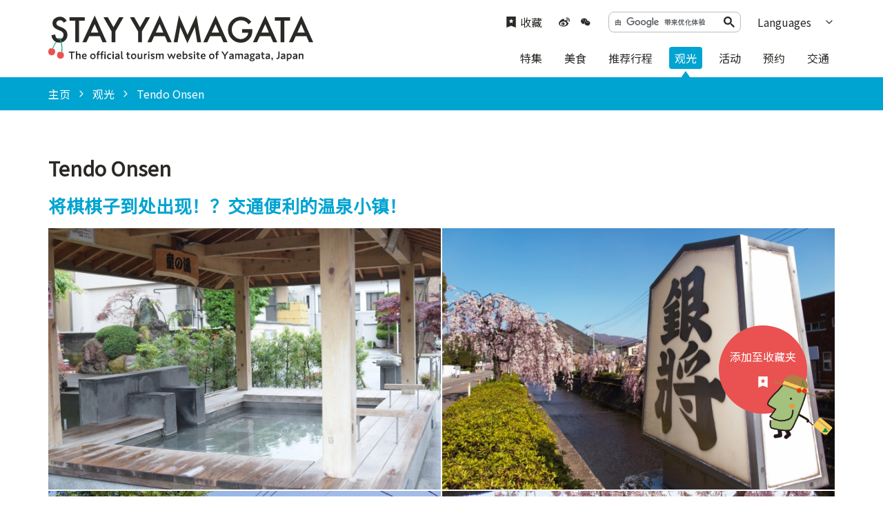

--- FILE ---
content_type: text/html; charset=UTF-8
request_url: https://yamagatakanko.com/zh_CN/attractions/detail_2828.html
body_size: 5859
content:
<!DOCTYPE html>
<html prefix="og: http://ogp.me/ns#" lang="cn"><!-- InstanceBegin template="/Templates/base-zh_CN.dwt" codeOutsideHTMLIsLocked="false" -->
<head>
<!-- Google Tag Manager -->
<script>(function(w,d,s,l,i){w[l]=w[l]||[];w[l].push({'gtm.start':
new Date().getTime(),event:'gtm.js'});var f=d.getElementsByTagName(s)[0],
j=d.createElement(s),dl=l!='dataLayer'?'&l='+l:'';j.async=true;j.src=
'https://www.googletagmanager.com/gtm.js?id='+i+dl;f.parentNode.insertBefore(j,f);
})(window,document,'script','dataLayer','GTM-5Q4HZRL');</script>
<!-- End Google Tag Manager -->
<meta charset="utf-8">
<meta http-equiv="x-ua-compatible" content="ie=edge">
<meta name="viewport" content="width=device-width,initial-scale=1,viewport-fit=cover">
<meta name="format-detection" content="telephone=no">
<!-- InstanceBeginEditable name="doctitle" -->
<title>Tendo Onsen｜观光｜STAY YAMAGATA</title>
<link rel="canonical" href="https://yamagatakanko.com/zh_CN/attractions/detail_2828.html">
<!-- InstanceEndEditable -->
<meta name="description" content="天童市是日本最大的将棋生产地。天童温泉几乎每年都会举行龙王之战等,职业将棋选手的冠军争夺战，这也是将棋迷们前往的圣地之一。因此，这里在人行道、足浴池、井盖、桥梁等处，随处可见以将棋为主题的设计。让我们一边寻找将棋一边享受独特的温泉街漫步。用…">
<meta name="author" content="公益社団法人 山形県観光物産協会">
<meta name="theme-color" content="#45a4ca">
<meta property="og:title" content="Tendo Onsen｜观光｜STAY YAMAGATA">
<meta property="og:description" content="天童市是日本最大的将棋生产地。天童温泉几乎每年都会举行龙王之战等,职业将棋选手的冠军争夺战，这也是将棋迷们前往的圣地之一。因此，这里在人行道、足浴池、井盖、桥梁等处，随处可见以将棋为主题的设计。让我们一边寻找将棋一边享受独特的温泉街漫步。用…">
<meta property="og:locale" content="ja_JP">
<meta property="og:site_name" content="STAY YAMAGATA">
<meta property="og:url" content="https://yamagatakanko.com/zh_CN/attractions/detail_2828.html">
<meta property="og:type" content="article">
<meta property="og:image" content="https://yamagatakanko.com/lsc/upfile/spot/0000/2828/2828_7_l.jpg">
<meta name="apple-mobile-web-app-title" content="STAY YAMAGATA">
<link rel="apple-touch-icon" href="https://yamagatakanko.com/common/images/touchIcon.png">
<link rel="icon" href="https://yamagatakanko.com/favicon.ico">
<meta name="twitter:site" content="@kitekero_kun">
<meta name="twitter:card" content="summary">
<meta name="twitter:title" content="Tendo Onsen｜观光｜STAY YAMAGATA">
<meta name="twitter:description" content="天童市是日本最大的将棋生产地。天童温泉几乎每年都会举行龙王之战等,职业将棋选手的冠军争夺战，这也是将棋迷们前往的圣地之一。因此，这里在人行道、足浴池、井盖、桥梁等处，随处可见以将棋为主题的设计。让我们一边寻找将棋一边享受独特的温泉街漫步。用…">
<link rel="stylesheet" href="/common/css/default.css">
<link rel="stylesheet" href="/common/css/base.css">
<!-- InstanceBeginEditable name="head" -->
<link rel="stylesheet" href="/js/slick/slick.css">
<link rel="stylesheet" href="/common/lsc/css/froala/froala_style.min.css">
<link rel="stylesheet" href="/css/commonSpotDetail.css">
<!-- InstanceEndEditable -->
</head>
<body id="body" class="do scrollTop">
<!-- Google Tag Manager (noscript) -->
<noscript><iframe src="https://www.googletagmanager.com/ns.html?id=GTM-5Q4HZRL"
height="0" width="0" style="display:none;visibility:hidden"></iframe></noscript>
<!-- End Google Tag Manager (noscript) -->
<div id="wrapper">
<header id="header">
	<div class="wrap">
		<h1 id="siteName"><a href="/zh_CN/">STAY YAMAGATA</a></h1>
		<button id="navButton">menu</button>
	</div>
</header>
<nav id="nav">
	<div id="globalMenu">
		<div class="wrap">
			<ul>
				<li><a href="/zh_CN/features/">特集</a></li>
				<li><a href="/zh_CN/dining/">美食</a></li>
				<li><a href="/zh_CN/itineraries/">推荐行程</a></li>
				<li><a href="/zh_CN/attractions/">观光</a></li>
				<li><a href="/zh_CN/festivals/">活动</a></li>
				<li><a href="/zh_CN/booking/">预约</a></li>
				<li><a href="/zh_CN/transport/">交通</a></li>
			</ul>
		</div>
	</div>
	<div id="extraMenu">
		<div class="wrap">
			<div id="favoritesMenu">
				<a href="/zh_CN/favorites/">收藏</a>
			</div>
			<div id="snsMenu">
				<ul>
					<li><a href="https://www.weibo.com/yamagata1official?is_all=1" target="_blank">Weibo</a></li>
					<li><a href="https://weixin.qq.com/r/YxKVjR-EyEK3rVvu90dx" target="_blank">WeChat</a></li>
				</ul>
			</div>
			<div id="googleSearch">
				<script async src="https://cse.google.com/cse.js?cx=f6fac5c332d444d12"></script>
				<div class="gcse-search"></div>
			</div>
			<div id="selectLanguage">
				<dl>
					<dt>Languages</dt>
					<dd><a href="/">日本語</a></dd>
					<dd><a href="/en/">English</a></dd>
					<dd><a href="/ko/">한국어</a></dd>
					<dd><a href="/zh_TW/">繁体中文</a></dd>
					<dd><a href="/th/">&#3616;&#3634;&#3625;&#3634;&#3652;&#3607;&#3618;</a></dd>
				</dl>
			</div>
		</div>
	</div>
</nav>
<div id="pagePath">
	<div class="wrap">
		<ul>
			<li><a href="/zh_CN/">主页</a></li>
			<!-- InstanceBeginEditable name="pagePath" -->
			<li><a href="index.html">观光</a></li>
			<li>Tendo Onsen</li>
			<!-- InstanceEndEditable -->
		</ul>
	</div>
</div>
<main id="main">
<!-- InstanceBeginEditable name="main" -->
	<article id="detail">
		<header id="detailTitle">
			<div class="wrap">
				<h2 class="headline">Tendo Onsen</h2>
			</div>
		</header>
		<section id="detailPrimary">
			<div class="wrap">
				<h3 class="title">将棋棋子到处出现！？交通便利的温泉小镇！</h3>
				<div id="detailImage">
					<ul>
						<li><a href="/lsc/upfile/spot/0000/2828/2828_7_l.jpg" data-index="1"><img class="thumb" src="/lsc/upfile/spot/0000/2828/2828_7_m.jpg" alt="" data-index="1" /></a></li>
						<li><a href="/lsc/upfile/spot/0000/2828/2828_8_l.jpg" data-index="2"><img class="thumb" src="/lsc/upfile/spot/0000/2828/2828_8_m.jpg" alt="" data-index="2" /></a></li>
						<li><a href="/lsc/upfile/spot/0000/2828/2828_5_l.jpg" data-index="3"><img class="thumb" src="/lsc/upfile/spot/0000/2828/2828_5_m.jpg" alt="" data-index="3" /></a></li>
						<li><a href="/lsc/upfile/spot/0000/2828/2828_10_l.jpg" data-index="4"><img class="thumb" src="/lsc/upfile/spot/0000/2828/2828_10_m.jpg" alt="" data-index="4" /></a></li>
						<li><a href="/lsc/upfile/spot/0000/2828/2828_6_l.jpg" data-index="5"><img class="thumb" src="/lsc/upfile/spot/0000/2828/2828_6_m.jpg" alt="" data-index="5" /></a></li>
						<li><a href="/lsc/upfile/spot/0000/2828/2828_9_l.jpg" data-index="6"><img class="thumb" src="/lsc/upfile/spot/0000/2828/2828_9_m.jpg" alt="" data-index="6" /></a></li>
						<li><a href="/lsc/upfile/spot/0000/2828/2828_4_l.jpg" data-index="7"><img class="thumb" src="/lsc/upfile/spot/0000/2828/2828_4_m.jpg" alt="" data-index="7" /></a></li>
						<li><a href="/lsc/upfile/spot/0000/2828/2828_3_l.jpg" data-index="8"><img class="thumb" src="/lsc/upfile/spot/0000/2828/2828_3_m.jpg" alt="" data-index="8" /></a></li>
						<li><a href="/lsc/upfile/spot/0000/2828/2828_2_l.jpg" data-index="9"><img class="thumb" src="/lsc/upfile/spot/0000/2828/2828_2_m.jpg" alt="" data-index="9" /></a></li>
						<li><a href="/lsc/upfile/spot/0000/2828/2828_1_l.jpg" data-index="10"><img class="thumb" src="/lsc/upfile/spot/0000/2828/2828_1_m.jpg" alt="" data-index="10" /></a></li>
					</ul>
					<div class="lightbox">
						<a href="/lsc/upfile/spot/0000/2828/2828_7_l.jpg" data-index="1"><img src="/lsc/upfile/spot/0000/2828/2828_7_m.jpg" alt="" /></a>
						<a href="/lsc/upfile/spot/0000/2828/2828_8_l.jpg" data-index="2"><img src="/lsc/upfile/spot/0000/2828/2828_8_m.jpg" alt="" /></a>
						<a href="/lsc/upfile/spot/0000/2828/2828_5_l.jpg" data-index="3"><img src="/lsc/upfile/spot/0000/2828/2828_5_m.jpg" alt="" /></a>
						<a href="/lsc/upfile/spot/0000/2828/2828_10_l.jpg" data-index="4"><img src="/lsc/upfile/spot/0000/2828/2828_10_m.jpg" alt="" /></a>
						<a href="/lsc/upfile/spot/0000/2828/2828_6_l.jpg" data-index="5"><img src="/lsc/upfile/spot/0000/2828/2828_6_m.jpg" alt="" /></a>
						<a href="/lsc/upfile/spot/0000/2828/2828_9_l.jpg" data-index="6"><img src="/lsc/upfile/spot/0000/2828/2828_9_m.jpg" alt="" /></a>
						<a href="/lsc/upfile/spot/0000/2828/2828_4_l.jpg" data-index="7"><img src="/lsc/upfile/spot/0000/2828/2828_4_m.jpg" alt="" /></a>
						<a href="/lsc/upfile/spot/0000/2828/2828_3_l.jpg" data-index="8"><img src="/lsc/upfile/spot/0000/2828/2828_3_m.jpg" alt="" /></a>
						<a href="/lsc/upfile/spot/0000/2828/2828_2_l.jpg" data-index="9"><img src="/lsc/upfile/spot/0000/2828/2828_2_m.jpg" alt="" /></a>
						<a href="/lsc/upfile/spot/0000/2828/2828_1_l.jpg" data-index="10"><img src="/lsc/upfile/spot/0000/2828/2828_1_m.jpg" alt="" /></a>
					</div>
				</div>
				<div id="detailPhoto" style="display: none;">
					<div class="lightbox">
						<a href="/lsc/upfile/spot/0000/2828/2828_7_l.jpg" data-index="1"><img src="/lsc/upfile/spot/0000/2828/2828_7_m.jpg" alt="" /></a>
						<a href="/lsc/upfile/spot/0000/2828/2828_8_l.jpg" data-index="2"><img src="/lsc/upfile/spot/0000/2828/2828_8_m.jpg" alt="" /></a>
						<a href="/lsc/upfile/spot/0000/2828/2828_5_l.jpg" data-index="3"><img src="/lsc/upfile/spot/0000/2828/2828_5_m.jpg" alt="" /></a>
						<a href="/lsc/upfile/spot/0000/2828/2828_10_l.jpg" data-index="4"><img src="/lsc/upfile/spot/0000/2828/2828_10_m.jpg" alt="" /></a>
						<a href="/lsc/upfile/spot/0000/2828/2828_6_l.jpg" data-index="5"><img src="/lsc/upfile/spot/0000/2828/2828_6_m.jpg" alt="" /></a>
						<a href="/lsc/upfile/spot/0000/2828/2828_9_l.jpg" data-index="6"><img src="/lsc/upfile/spot/0000/2828/2828_9_m.jpg" alt="" /></a>
						<a href="/lsc/upfile/spot/0000/2828/2828_4_l.jpg" data-index="7"><img src="/lsc/upfile/spot/0000/2828/2828_4_m.jpg" alt="" /></a>
						<a href="/lsc/upfile/spot/0000/2828/2828_3_l.jpg" data-index="8"><img src="/lsc/upfile/spot/0000/2828/2828_3_m.jpg" alt="" /></a>
						<a href="/lsc/upfile/spot/0000/2828/2828_2_l.jpg" data-index="9"><img src="/lsc/upfile/spot/0000/2828/2828_2_m.jpg" alt="" /></a>
						<a href="/lsc/upfile/spot/0000/2828/2828_1_l.jpg" data-index="10"><img src="/lsc/upfile/spot/0000/2828/2828_1_m.jpg" alt="" /></a>
					</div>
				</div>
				<div id="detailStatus">
					<div class="fr-view">
						<p><span lang="zh-CN">天童市是日本最大的将棋生产地。天童温泉几乎每年都会举行龙王之战等,职业将棋选手的冠军争夺战，<span lang="zh-CN">这</span>也是将棋迷们前往的圣地之一。</span></p><p><span lang="zh-CN">因此，<span lang="zh-CN">这里</span>在人行道、足浴池、<span lang="zh-CN">井盖</span>、桥梁等处，随处可见以将棋为主题的设计。</span></p><p><span lang="zh-CN">让我们一边寻找将棋一边享受独特的温泉街漫步。</span></p><p><span lang="zh-CN">用毛笔在将棋上写字的书写体验也<span lang="zh-CN">是</span>很受欢迎的（需要预约）。</span></p><p><span lang="zh-CN"><span lang="zh-CN">此外,</span>千万不要错过天童市将棋历史博物馆，里面陈列着展示棋手技艺的棋子。</span></p><p><br></p><p><span lang="zh-CN"><span lang="zh-CN"><span lang="zh-CN"><span lang="zh-CN">在</span>这里<span lang="zh-CN">有</span></span></span>很多季节性的乐趣。春天，流经温泉街的仓津川的垂枝樱花被点亮。 6月中旬的<span lang="zh-CN">樱桃</span>，8月中旬的葡萄，9月下旬的苹果等、<span lang="zh-CN">还有</span>观光果园相继开放。</span><span lang="zh-CN">11 月，La France 无限畅吃的马拉松将举行。 6月至9月，<span lang="zh-CN"><span lang="zh-CN">还</span></span>会举办“全国<span lang="zh-CN">嘴唇</span>选美大赛”。不论男女老少都可以参加！在提供的申请表上涂上口红，然后按唇形完成申请。也许<span lang="zh-CN"><span lang="zh-CN"><span lang="zh-CN">这正</span></span></span>是<span lang="zh-CN">你来</span>获得美丽嘴唇称号的<span lang="zh-CN">时候</span>了！？</span></p><p><br></p><p><span lang="zh-CN">温泉是无色透明的硫酸盐温泉，质地光滑。它含有大量的钠和钙，可以期待有美丽的皮肤效果。以姻缘闻名的若松寺和绰号山寺的立石寺大约10分钟车程，藏王山脉的火山口冈间大约1小时车程<span lang="zh-CN">您将<span lang="zh-CN">能够</span>到达。<span lang="zh-CN"><span lang="zh-CN"><span lang="zh-CN">这里</span></span></span></span>是山形观光的绝佳据点。</span></p>
					</div>
					<div>
						<dl class="tagList">
							<dt>地区</dt>
							<dd><a href="index_1_2,0,0__25.html">村山地区</a></dd>
						</dl>
						
					</div>
				</div>
				<div id="detailLink">
					<ul>
						<li>
							<a class="linkBut" data-icon="favorite" id="favoriteList" href="javascript:void(0);" data-fav-id="2828" data-fav-type="1" data-fav-action="">
								<span class="actionText">Loading...</span>
							</a>
						</li>
					</ul>
					<div id="favoriteListView">
						<a data-icon="favorite" href="/zh_CN/favorites/">添加至收藏夹</a>
					</div>
				</div>
				
			</div>
		</section>
		<div id="detailTopics">
			<div class="wrap">
				<section>
					<h3 class="subTitle point"></h3>
					<div class="fr-view">
						
					</div>
					<h3 class="subTitle point"></h3>
					<div class="fr-view">
						
					</div>
					<div class="itemSlide">
						<dl>
							<dt>Michi-no-Eki Tendo Onsen</dt>
							<dd>
								<div class="thumb lazyloaded">
									<img src="/lsc/upfile/spot/0000/7304/7304_4_m.jpg" class="lazyloaded">
								</div>
							</dd>
							<dd></dd>
							<dd><a href="https://yamagatakanko.com/zh_CN/attractions/detail_7304.html" target="_self">https://yamagatakanko.com/zh_CN/attractions/detail_7304.html</a></dd>
						</dl>
					</div>
					<h3 class="subTitle point"></h3>
					<div class="fr-view">
						
					</div>
				</section>
			</div>
		</div>
		<section id="detailBasic">
			<div class="wrap">
				<h3 class="title">基本信息</h3>
				<div>
					<dl class="table">
						
						<dt>地址</dt>
						<dd> 山形県天童市鎌田1-3-38</dd>
						<dt>網頁</dt>
						<dd><a href="https://www.tripadvisor.cn/Attraction_Review-g1023678-d1425453-Reviews-Tendo_Onsen-Tendo_Yamagata_Prefecture_Tohoku.html" target="_blank">评论</a></dd>
						
						<dt>電話號碼</dt>
						<dd>023-653-6146</dd>
					</dl>
				</div>
			</div>
		</section>
		<section id="detailMap">
			<div class="wrap">
				<h3 class="title">MAP</h3>
				<div class="googlemap">
					<iframe src="https://www.google.com/maps/embed/v1/place?key=AIzaSyBeX9g7Sdb76R4XLnBTnmSWq1AOuN3EWUk&region=JP&language=zh-CN&q=38.362037,140.37956&zoom=14" width="600" height="450" frameborder="0" style="border:0" allowfullscreen></iframe>
				</div>
				<div class="buttonSet">
					<a class="linkBut" data-icon="more" target="_blank" href="https://www.google.com/maps?q=38.362037,140.37956&hl=zh-CN">从谷歌地图查看</a>
				</div>
			</div>
		</section>
	</article>
	<article id="peripheral">
		<div class="wrap">
			<h2 class="subTitle">附近旅游景点</h2>
			<div class="itemSlide">
				<dl>
					<dt>Tendo Park (Mt. Maizuru)</dt>
					<dd><img class="thumb" src="/lsc/upfile/spot/0000/4142/4142_5_s.jpg"></dd>
					<dd><a href="https://yamagatakanko.com/zh_CN/attractions/detail_4142.html">more</a></dd>
				</dl>
				<dl>
					<dt>Michi-no-Eki Tendo Onsen</dt>
					<dd><img class="thumb" src="/lsc/upfile/spot/0000/7304/7304_4_s.jpg"></dd>
					<dd><a href="https://yamagatakanko.com/zh_CN/attractions/detail_7304.html">more</a></dd>
				</dl>
				<dl>
					<dt>Shogi Muratendotower</dt>
					<dd><img class="thumb" src="/lsc/upfile/spot/0001/2297/12297_2_s.jpg"></dd>
					<dd><a href="https://yamagatakanko.com/zh_CN/attractions/detail_12297.html">more</a></dd>
				</dl>
				<dl>
					<dt>Wakamatsu-ji Temple</dt>
					<dd><img class="thumb" src="/lsc/upfile/spot/0001/1773/11773_2_s.jpg"></dd>
					<dd><a href="https://yamagatakanko.com/zh_CN/attractions/detail_11773.html">more</a></dd>
				</dl>
				<dl>
					<dt>Osho Orchard</dt>
					<dd><img class="thumb" src="/lsc/upfile/spot/0001/1334/11334_1_s.jpg"></dd>
					<dd><a href="https://yamagatakanko.com/zh_CN/attractions/detail_11334.html">more</a></dd>
				</dl>
				<dl>
					<dt>Nakano Kanko Kajuen</dt>
					<dd><img class="thumb" src="/lsc/upfile/spot/0001/1336/11336_5_s.jpg"></dd>
					<dd><a href="https://yamagatakanko.com/zh_CN/attractions/detail_11336.html">more</a></dd>
				</dl>
				<dl>
					<dt>Michi-no-Eki Kahoku Brattopia</dt>
					<dd><img class="thumb" src="/lsc/upfile/spot/0000/3484/3484_1_s.jpg"></dd>
					<dd><a href="https://yamagatakanko.com/zh_CN/attractions/detail_3484.html">more</a></dd>
				</dl>
				<dl>
					<dt>山寺（宝珠山立石寺）</dt>
					<dd><img class="thumb" src="/lsc/upfile/spot/0000/2352/2352_8_s.jpg"></dd>
					<dd><a href="https://yamagatakanko.com/zh_CN/attractions/detail_2352.html">more</a></dd>
				</dl>
				<dl>
					<dt>Yamadera Basho Memorial Hall</dt>
					<dd><img class="thumb" src="/lsc/upfile/spot/0000/2500/2500_6_s.jpg"></dd>
					<dd><a href="https://yamagatakanko.com/zh_CN/attractions/detail_2500.html">more</a></dd>
				</dl>
				<dl>
					<dt>Tarumizu Ruins ／ Mine no Ura</dt>
					<dd><img class="thumb" src="/lsc/upfile/spot/0001/2319/12319_1_s.jpg"></dd>
					<dd><a href="https://yamagatakanko.com/zh_CN/attractions/detail_12319.html">more</a></dd>
				</dl>
			</div>
		</div>
	</article>
	<article id="recommend">
		<div class="wrap">
			<h3 class="subTitle line">浏览此页面的人还看了这些网页</h3>
			<div class="itemSlide">
				<dl>
					<dt>Kyu Abumiya</dt>
					<dd><img class="thumb" src="/lsc/upfile/spot/0000/1867/1867_1_s.jpg"></dd>
					<dd><a href="https://yamagatakanko.com/zh_CN/attractions/detail_1867.html">more</a></dd>
				</dl>
			</div>
		</div>
	</article>
	<nav id="relatedLink">
		<div class="wrap">
			
			<dl class="tagList">
				<dt>景点的相关记载</dt>
				<dd><a href="https://yamagatakanko.com/zh_CN/hotspring">无上的抚慰！山形的温泉</a></dd>
			</dl>
			
		</div>
	</nav>
<!-- InstanceEndEditable -->
</main>
<div id="pageTop">
	<a href="#body">to top</a>
</div>
<footer id="footer">
	<div id="fNav">
		<div class="wrap">
			<address>STAY YAMAGATA</address>
			<nav>
				<ul>
					<li><a href="/zh_CN/photos/">Photos for free download</a></li>
					<li><a href="/zh_CN/movie/">视频</a></li>
					<li><a href="/zh_CN/links/">实用信息</a></li>
					<li><a href="/zh_CN/licensed-guide/">翻译导游</a></li>
					<li><a href="/zh_CN/pamphlet/">观光指南</a></li>
					<li><a href="/zh_CN/guide/">About Us</a></li>
				</ul>
			</nav>
		</div>
	</div>
	<div id="copyright">
		<div class="wrap">
			<p>Copyright yamagatakanko.com 2020-2026 All Rights Reserved.</p>
		</div>
	</div>
</footer>
</div>
<script src="//ajax.googleapis.com/ajax/libs/jquery/3.3.1/jquery.min.js"></script>
<script src="/common/js/default.js"></script>
<script src="/common/js/base.js"></script>
<!-- InstanceBeginEditable name="foot" -->
<script src="/js/slick/slick.min.js"></script>
<script src="/js/commonSpotDetail.js"></script>
<script src="/js/jquery.cookie.js"></script>
<script src="/js/commonFavorites.js?1608249601"></script>
<script>
	var gConf  = {lat:38.362037,lng:140.37956,zoom:14,count:10,id:2828};
	$('#globalMenu [href*="attractions"]').addClass('active');
</script>
<!-- InstanceEndEditable -->
<!--[if !IE]><!-->
<script src="/common/js/plugin/svgxuse.min.js"></script>
<!--<![endif]-->
</body>
<!-- InstanceEnd --></html>

--- FILE ---
content_type: text/html; charset=UTF-8
request_url: https://yamagatakanko.com/lsc/api/fav/status.php?id=2828&type=1&lang=ja
body_size: 68
content:
{"status":0,"cnt":17}